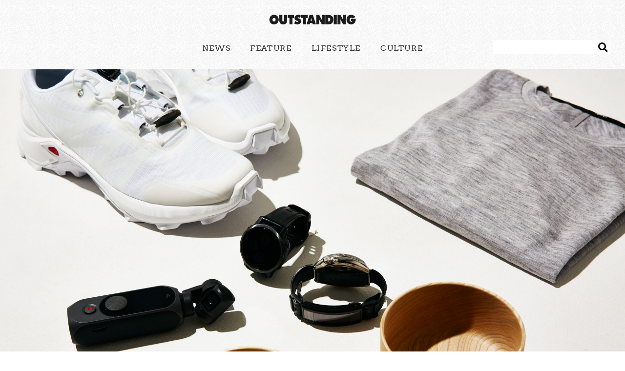

--- FILE ---
content_type: text/html; charset=UTF-8
request_url: https://outstanding-web.com/1146
body_size: 18896
content:
<!DOCTYPE html>
<html lang="ja">

<head>
  <meta charset="UTF-8">
  <meta http-equiv="X-UA-Compatible" content="IE=edge">
  <meta name="viewport" content="width=device-width, initial-scale=1.0">

  
  <meta name="description" lang="ja" content="Sports, Outdoor, Fashion. The Mixture of Any Cultures｜OUTSTANDING WEB（アウトスタンディングウェブ）"/>
  <link rel="icon" sizes="16x16" href="https://outstanding-web.com/wp-content/themes/outstanding/images/favicon_16.ico" />
  <link rel="icon" sizes="32x32" href="https://outstanding-web.com/wp-content/themes/outstanding/images/favicon_32.ico" />
  <link rel="icon" sizes="48x48" href="https://outstanding-web.com/wp-content/themes/outstanding/images/favicon_48.ico" />
  <link rel="apple-touch-icon" sizes="1000x1000" href="https://outstanding-web.com/wp-content/themes/outstanding/images/apple-touch-icon.jpg" />
  <link rel="preconnect" href="https://fonts.gstatic.com"/>
  <link href="https://fonts.googleapis.com/css2?family=Noto+Sans+JP:wght@100;300;400;500;700;900&display=swap" rel="stylesheet"/>
  <link rel="stylesheet" href="https://cdn.jsdelivr.net/npm/yakuhanjp@3.4.1/dist/css/yakuhanjp.min.css">
  <link rel="stylesheet" href="https://cdnjs.cloudflare.com/ajax/libs/meyer-reset/2.0/reset.min.css">
  <link rel="stylesheet" href="https://cdnjs.cloudflare.com/ajax/libs/Swiper/5.3.1/css/swiper.min.css">
  <link rel="stylesheet" href="https://cdnjs.cloudflare.com/ajax/libs/animate.css/4.0.0/animate.min.css"/>

  
		<!-- All in One SEO 4.1.1.2 -->
		<title>The Feature of OUTDOOR GOODS vol.1 P.M.Ken | OUTSTANDING WEB（アウトスタンディングウェブ）｜アウトドアやスポーツをファッションと融合したライフスタイルマガジン</title>
		<meta name="description" content="OUTSTANDINGと親交の深いクリエイターたちが持つ「アウトドアグッズ」に光を当て、その深い魅力を見つめ紹介する特集『The Feature of OUTDOOR GOODS』がスタート。 記念すべき第一回を飾るのは […]"/>
		<link rel="canonical" href="https://outstanding-web.com/1146" />
		<meta property="og:site_name" content="OUTSTANDING WEB（アウトスタンディングウェブ）｜アウトドアやスポーツをファッションと融合したライフスタイルマガジン |" />
		<meta property="og:type" content="article" />
		<meta property="og:title" content="The Feature of OUTDOOR GOODS vol.1 P.M.Ken | OUTSTANDING WEB（アウトスタンディングウェブ）｜アウトドアやスポーツをファッションと融合したライフスタイルマガジン" />
		<meta property="og:description" content="OUTSTANDINGと親交の深いクリエイターたちが持つ「アウトドアグッズ」に光を当て、その深い魅力を見つめ紹介する特集『The Feature of OUTDOOR GOODS』がスタート。 記念すべき第一回を飾るのは […]" />
		<meta property="og:url" content="https://outstanding-web.com/1146" />
		<meta property="og:image" content="https://outstanding-web.com/wp-content/uploads/2021/05/0518_090-scaled.jpg" />
		<meta property="og:image:secure_url" content="https://outstanding-web.com/wp-content/uploads/2021/05/0518_090-scaled.jpg" />
		<meta property="og:image:width" content="2560" />
		<meta property="og:image:height" content="1707" />
		<meta property="article:published_time" content="2021-06-04T10:30:08Z" />
		<meta property="article:modified_time" content="2021-06-24T11:50:27Z" />
		<meta name="twitter:card" content="summary_large_image" />
		<meta name="twitter:domain" content="outstanding-web.com" />
		<meta name="twitter:title" content="The Feature of OUTDOOR GOODS vol.1 P.M.Ken | OUTSTANDING WEB（アウトスタンディングウェブ）｜アウトドアやスポーツをファッションと融合したライフスタイルマガジン" />
		<meta name="twitter:description" content="OUTSTANDINGと親交の深いクリエイターたちが持つ「アウトドアグッズ」に光を当て、その深い魅力を見つめ紹介する特集『The Feature of OUTDOOR GOODS』がスタート。 記念すべき第一回を飾るのは […]" />
		<meta name="twitter:image" content="https://outstanding-web.com/wp-content/uploads/2021/05/0518_090-scaled.jpg" />
		<script type="application/ld+json" class="aioseo-schema">
			{"@context":"https:\/\/schema.org","@graph":[{"@type":"WebSite","@id":"https:\/\/outstanding-web.com\/#website","url":"https:\/\/outstanding-web.com\/","name":"OUTSTANDING WEB\uff08\u30a2\u30a6\u30c8\u30b9\u30bf\u30f3\u30c7\u30a3\u30f3\u30b0\u30a6\u30a7\u30d6\uff09\uff5c\u30a2\u30a6\u30c8\u30c9\u30a2\u3084\u30b9\u30dd\u30fc\u30c4\u3092\u30d5\u30a1\u30c3\u30b7\u30e7\u30f3\u3068\u878d\u5408\u3057\u305f\u30e9\u30a4\u30d5\u30b9\u30bf\u30a4\u30eb\u30de\u30ac\u30b8\u30f3","publisher":{"@id":"https:\/\/outstanding-web.com\/#organization"}},{"@type":"Organization","@id":"https:\/\/outstanding-web.com\/#organization","name":"\u30a2\u30a6\u30c8\u30c9\u30a2\u3084\u30b9\u30dd\u30fc\u30c4\u3092\u30d5\u30a1\u30c3\u30b7\u30e7\u30f3\u3068\u878d\u5408\u3057\u305f\u30e9\u30a4\u30d5\u30b9\u30bf\u30a4\u30eb\u30de\u30ac\u30b8\u30f3\uff5cOUTSTANDING WEB\uff08\u30a2\u30a6\u30c8\u30b9\u30bf\u30f3\u30c7\u30a3\u30f3\u30b0\u30a6\u30a7\u30d6\uff09","url":"https:\/\/outstanding-web.com\/","logo":{"@type":"ImageObject","@id":"https:\/\/outstanding-web.com\/#organizationLogo","url":"https:\/\/outstanding-web.com\/wp-content\/uploads\/2023\/11\/outstanding_inst.jpg","width":"320","height":"320"},"image":{"@id":"https:\/\/outstanding-web.com\/#organizationLogo"}},{"@type":"BreadcrumbList","@id":"https:\/\/outstanding-web.com\/1146#breadcrumblist","itemListElement":[{"@type":"ListItem","@id":"https:\/\/outstanding-web.com\/#listItem","position":"1","item":{"@id":"https:\/\/outstanding-web.com\/#item","name":"\u30db\u30fc\u30e0","description":"\u30b9\u30dd\u30fc\u30c4\u3084\u30a2\u30a6\u30c8\u30c9\u30a2\u306b\u7acb\u3061\u4f4d\u7f6e\u306e\u6bd4\u91cd\u3092\u304b\u3051\u305fWEB\u30de\u30ac\u30b8\u30f3\u3067\u3059\u3002\u30b9\u30c8\u30ea\u30fc\u30c8\u3067\u73fe\u5728\u9032\u884c\u4e2d\u306e\u30b9\u30bf\u30a4\u30eb\u306b\u30b9\u30dd\u30fc\u30c4\u30d5\u30ec\u30fc\u30d0\u30fc\u3092\u30df\u30c3\u30af\u30b9\u3057\u305f\u30b9\u30c8\u30fc\u30ea\u30fc\u3084\u30b7\u30fc\u30ba\u30f3\u3067\u6700\u3082\u6c17\u306b\u306a\u308b\u30a2\u30a4\u30c6\u30e0\u3092\u3044\u3061\u65e9\u304f\u7d39\u4ecb\u3057\u307e\u3059\u3002","url":"https:\/\/outstanding-web.com\/"}}]},{"@type":"Person","@id":"https:\/\/outstanding-web.com\/author\/editor#author","url":"https:\/\/outstanding-web.com\/author\/editor","name":"editor","image":{"@type":"ImageObject","@id":"https:\/\/outstanding-web.com\/1146#authorImage","url":"https:\/\/secure.gravatar.com\/avatar\/91643c59ab7e74b94f168afa476dc18b?s=96&d=mm&r=g","width":"96","height":"96","caption":"editor"}},{"@type":"WebPage","@id":"https:\/\/outstanding-web.com\/1146#webpage","url":"https:\/\/outstanding-web.com\/1146","name":"The Feature of OUTDOOR GOODS vol.1 P.M.Ken | OUTSTANDING WEB\uff08\u30a2\u30a6\u30c8\u30b9\u30bf\u30f3\u30c7\u30a3\u30f3\u30b0\u30a6\u30a7\u30d6\uff09\uff5c\u30a2\u30a6\u30c8\u30c9\u30a2\u3084\u30b9\u30dd\u30fc\u30c4\u3092\u30d5\u30a1\u30c3\u30b7\u30e7\u30f3\u3068\u878d\u5408\u3057\u305f\u30e9\u30a4\u30d5\u30b9\u30bf\u30a4\u30eb\u30de\u30ac\u30b8\u30f3","description":"OUTSTANDING\u3068\u89aa\u4ea4\u306e\u6df1\u3044\u30af\u30ea\u30a8\u30a4\u30bf\u30fc\u305f\u3061\u304c\u6301\u3064\u300c\u30a2\u30a6\u30c8\u30c9\u30a2\u30b0\u30c3\u30ba\u300d\u306b\u5149\u3092\u5f53\u3066\u3001\u305d\u306e\u6df1\u3044\u9b45\u529b\u3092\u898b\u3064\u3081\u7d39\u4ecb\u3059\u308b\u7279\u96c6\u300eThe Feature of OUTDOOR GOODS\u300f\u304c\u30b9\u30bf\u30fc\u30c8\u3002 \u8a18\u5ff5\u3059\u3079\u304d\u7b2c\u4e00\u56de\u3092\u98fe\u308b\u306e\u306f [\u2026]","inLanguage":"ja","isPartOf":{"@id":"https:\/\/outstanding-web.com\/#website"},"breadcrumb":{"@id":"https:\/\/outstanding-web.com\/1146#breadcrumblist"},"author":"https:\/\/outstanding-web.com\/1146#author","creator":"https:\/\/outstanding-web.com\/1146#author","image":{"@type":"ImageObject","@id":"https:\/\/outstanding-web.com\/#mainImage","url":"https:\/\/outstanding-web.com\/wp-content\/uploads\/2021\/05\/0518_090-scaled.jpg","width":"2560","height":"1707"},"primaryImageOfPage":{"@id":"https:\/\/outstanding-web.com\/1146#mainImage"},"datePublished":"2021-06-04T10:30:08+09:00","dateModified":"2021-06-24T11:50:27+09:00"},{"@type":"BlogPosting","@id":"https:\/\/outstanding-web.com\/1146#blogposting","name":"The Feature of OUTDOOR GOODS vol.1 P.M.Ken | OUTSTANDING WEB\uff08\u30a2\u30a6\u30c8\u30b9\u30bf\u30f3\u30c7\u30a3\u30f3\u30b0\u30a6\u30a7\u30d6\uff09\uff5c\u30a2\u30a6\u30c8\u30c9\u30a2\u3084\u30b9\u30dd\u30fc\u30c4\u3092\u30d5\u30a1\u30c3\u30b7\u30e7\u30f3\u3068\u878d\u5408\u3057\u305f\u30e9\u30a4\u30d5\u30b9\u30bf\u30a4\u30eb\u30de\u30ac\u30b8\u30f3","description":"OUTSTANDING\u3068\u89aa\u4ea4\u306e\u6df1\u3044\u30af\u30ea\u30a8\u30a4\u30bf\u30fc\u305f\u3061\u304c\u6301\u3064\u300c\u30a2\u30a6\u30c8\u30c9\u30a2\u30b0\u30c3\u30ba\u300d\u306b\u5149\u3092\u5f53\u3066\u3001\u305d\u306e\u6df1\u3044\u9b45\u529b\u3092\u898b\u3064\u3081\u7d39\u4ecb\u3059\u308b\u7279\u96c6\u300eThe Feature of OUTDOOR GOODS\u300f\u304c\u30b9\u30bf\u30fc\u30c8\u3002 \u8a18\u5ff5\u3059\u3079\u304d\u7b2c\u4e00\u56de\u3092\u98fe\u308b\u306e\u306f [\u2026]","headline":"The Feature of OUTDOOR GOODS vol.1\u3000P.M.Ken","author":{"@id":"https:\/\/outstanding-web.com\/author\/editor#author"},"publisher":{"@id":"https:\/\/outstanding-web.com\/#organization"},"datePublished":"2021-06-04T10:30:08+09:00","dateModified":"2021-06-24T11:50:27+09:00","articleSection":"Fimi, Garmin, NANGA, SALOMON, SEIKO, VIVAHDE, wena","mainEntityOfPage":{"@id":"https:\/\/outstanding-web.com\/1146#webpage"},"isPartOf":{"@id":"https:\/\/outstanding-web.com\/1146#webpage"},"image":{"@type":"ImageObject","@id":"https:\/\/outstanding-web.com\/#articleImage","url":"https:\/\/outstanding-web.com\/wp-content\/uploads\/2021\/05\/0518_090-scaled.jpg","width":"2560","height":"1707"}}]}
		</script>
		<!-- All in One SEO -->

<link rel='dns-prefetch' href='//s.w.org' />
		<script type="text/javascript">
			window._wpemojiSettings = {"baseUrl":"https:\/\/s.w.org\/images\/core\/emoji\/13.0.1\/72x72\/","ext":".png","svgUrl":"https:\/\/s.w.org\/images\/core\/emoji\/13.0.1\/svg\/","svgExt":".svg","source":{"concatemoji":"https:\/\/outstanding-web.com\/wp-includes\/js\/wp-emoji-release.min.js?ver=5.7.1"}};
			!function(e,a,t){var n,r,o,i=a.createElement("canvas"),p=i.getContext&&i.getContext("2d");function s(e,t){var a=String.fromCharCode;p.clearRect(0,0,i.width,i.height),p.fillText(a.apply(this,e),0,0);e=i.toDataURL();return p.clearRect(0,0,i.width,i.height),p.fillText(a.apply(this,t),0,0),e===i.toDataURL()}function c(e){var t=a.createElement("script");t.src=e,t.defer=t.type="text/javascript",a.getElementsByTagName("head")[0].appendChild(t)}for(o=Array("flag","emoji"),t.supports={everything:!0,everythingExceptFlag:!0},r=0;r<o.length;r++)t.supports[o[r]]=function(e){if(!p||!p.fillText)return!1;switch(p.textBaseline="top",p.font="600 32px Arial",e){case"flag":return s([127987,65039,8205,9895,65039],[127987,65039,8203,9895,65039])?!1:!s([55356,56826,55356,56819],[55356,56826,8203,55356,56819])&&!s([55356,57332,56128,56423,56128,56418,56128,56421,56128,56430,56128,56423,56128,56447],[55356,57332,8203,56128,56423,8203,56128,56418,8203,56128,56421,8203,56128,56430,8203,56128,56423,8203,56128,56447]);case"emoji":return!s([55357,56424,8205,55356,57212],[55357,56424,8203,55356,57212])}return!1}(o[r]),t.supports.everything=t.supports.everything&&t.supports[o[r]],"flag"!==o[r]&&(t.supports.everythingExceptFlag=t.supports.everythingExceptFlag&&t.supports[o[r]]);t.supports.everythingExceptFlag=t.supports.everythingExceptFlag&&!t.supports.flag,t.DOMReady=!1,t.readyCallback=function(){t.DOMReady=!0},t.supports.everything||(n=function(){t.readyCallback()},a.addEventListener?(a.addEventListener("DOMContentLoaded",n,!1),e.addEventListener("load",n,!1)):(e.attachEvent("onload",n),a.attachEvent("onreadystatechange",function(){"complete"===a.readyState&&t.readyCallback()})),(n=t.source||{}).concatemoji?c(n.concatemoji):n.wpemoji&&n.twemoji&&(c(n.twemoji),c(n.wpemoji)))}(window,document,window._wpemojiSettings);
		</script>
		<style type="text/css">
img.wp-smiley,
img.emoji {
	display: inline !important;
	border: none !important;
	box-shadow: none !important;
	height: 1em !important;
	width: 1em !important;
	margin: 0 .07em !important;
	vertical-align: -0.1em !important;
	background: none !important;
	padding: 0 !important;
}
</style>
	<link rel='stylesheet' id='wp-block-library-css'  href='https://outstanding-web.com/wp-includes/css/dist/block-library/style.min.css?ver=5.7.1' type='text/css' media='all' />
<link rel='stylesheet' id='style-css'  href='https://outstanding-web.com/wp-content/themes/outstanding/style.css?ver=5.7.1' type='text/css' media='all' />
<link rel='stylesheet' id='single-css'  href='https://outstanding-web.com/wp-content/themes/outstanding/css/single.css?ver=5.7.1' type='text/css' media='all' />
<!--n2css--><script type='application/json' id='wpp-json'>
{"sampling_active":0,"sampling_rate":100,"ajax_url":"https:\/\/outstanding-web.com\/wp-json\/wordpress-popular-posts\/v1\/popular-posts","ID":1146,"token":"6e0f7711c6","lang":0,"debug":0}
</script>
<script type='text/javascript' src='https://outstanding-web.com/wp-content/plugins/wordpress-popular-posts/assets/js/wpp.min.js?ver=5.3.2' id='wpp-js-js'></script>
<script type='text/javascript' src='https://outstanding-web.com/wp-includes/js/jquery/jquery.min.js?ver=3.5.1' id='jquery-core-js'></script>
<script type='text/javascript' src='https://outstanding-web.com/wp-includes/js/jquery/jquery-migrate.min.js?ver=3.3.2' id='jquery-migrate-js'></script>
<link rel="https://api.w.org/" href="https://outstanding-web.com/wp-json/" /><link rel="alternate" type="application/json" href="https://outstanding-web.com/wp-json/wp/v2/posts/1146" /><link rel="EditURI" type="application/rsd+xml" title="RSD" href="https://outstanding-web.com/xmlrpc.php?rsd" />
<link rel="wlwmanifest" type="application/wlwmanifest+xml" href="https://outstanding-web.com/wp-includes/wlwmanifest.xml" /> 
<meta name="generator" content="WordPress 5.7.1" />
<link rel='shortlink' href='https://outstanding-web.com/?p=1146' />
<link rel="alternate" type="application/json+oembed" href="https://outstanding-web.com/wp-json/oembed/1.0/embed?url=https%3A%2F%2Foutstanding-web.com%2F1146" />
<link rel="alternate" type="text/xml+oembed" href="https://outstanding-web.com/wp-json/oembed/1.0/embed?url=https%3A%2F%2Foutstanding-web.com%2F1146&#038;format=xml" />
<meta name="cdp-version" content="1.1.8" />        <style>
            @-webkit-keyframes bgslide {
                from {
                    background-position-x: 0;
                }
                to {
                    background-position-x: -200%;
                }
            }

            @keyframes bgslide {
                    from {
                        background-position-x: 0;
                    }
                    to {
                        background-position-x: -200%;
                    }
            }

            .wpp-widget-placeholder {
                margin: 0 auto;
                width: 60px;
                height: 3px;
                background: #dd3737;
                background: -webkit-gradient(linear, left top, right top, from(#dd3737), color-stop(10%, #571313), to(#dd3737));
                background: linear-gradient(90deg, #dd3737 0%, #571313 10%, #dd3737 100%);
                background-size: 200% auto;
                border-radius: 3px;
                -webkit-animation: bgslide 1s infinite linear;
                animation: bgslide 1s infinite linear;
            }
        </style>
        
  
  
  <script src="https://wowjs.uk/dist/wow.min.js"></script>
  <script>new WOW().init();</script>
  <!-- Global site tag (gtag.js) - Google Analytics -->
  <script async src="https://www.googletagmanager.com/gtag/js?id=G-J2DWL3F362"></script>
  <script>
    window.dataLayer = window.dataLayer || [];
    function gtag(){dataLayer.push(arguments);}
    gtag('js', new Date());
    gtag('config', 'G-J2DWL3F362');
  </script>
  <!-- End Google Analytics -->
</head>

<body>

    
          
              
                  
                  
      
    
  
  <section class="globalNav">
    <div class="heder-fixed">
    <h1>
      <a href="https://outstanding-web.com">
        <svg xmlns="http://www.w3.org/2000/svg" xmlns:xlink="http://www.w3.org/1999/xlink" width="178px" height="20px">
          <path fill-rule="evenodd" fill="rgb(28, 28, 28)" d="M168.438,6.112 C166.208,6.112 164.979,8.232 164.979,10.531 C164.979,12.626 166.162,14.595 168.188,14.595 C169.167,14.595 170.418,14.089 170.714,12.929 L167.892,12.929 L167.892,8.435 L177.519,8.435 C177.473,11.540 177.473,14.140 175.448,16.563 C173.627,18.760 170.828,19.946 168.165,19.946 C162.931,19.946 158.697,16.362 158.697,10.252 C158.697,4.042 162.817,0.306 168.211,0.306 C171.192,0.306 175.289,1.947 176.632,5.203 L170.805,7.576 C170.327,6.616 169.439,6.112 168.438,6.112 ZM146.089,9.646 L145.907,9.646 C146.112,10.959 146.294,12.196 146.294,13.458 L146.294,19.644 L140.331,19.644 L140.331,0.609 L146.316,0.609 L151.915,11.161 L152.097,11.161 C151.847,9.571 151.574,7.929 151.574,6.314 L151.574,0.609 L157.537,0.609 L157.537,19.644 L151.574,19.644 L146.089,9.646 ZM132.593,0.609 L138.829,0.609 L138.829,19.644 L132.593,19.644 L132.593,0.609 ZM123.035,19.644 L115.138,19.644 L115.138,0.609 L121.487,0.609 C127.245,0.609 131.661,3.411 131.661,10.404 C131.661,16.059 128.065,19.644 123.035,19.644 ZM121.761,6.567 L121.374,6.567 L121.374,13.938 L121.761,13.938 C123.832,13.938 125.425,12.878 125.425,10.379 C125.425,7.703 124.036,6.567 121.761,6.567 ZM102.484,9.646 L102.302,9.646 C102.507,10.959 102.689,12.196 102.689,13.458 L102.689,19.644 L96.726,19.644 L96.726,0.609 L102.712,0.609 L108.311,11.161 L108.493,11.161 C108.242,9.571 107.969,7.929 107.969,6.314 L107.969,0.609 L113.932,0.609 L113.932,19.644 L107.969,19.644 L102.484,9.646 ZM88.783,17.270 L84.072,17.270 L83.571,19.644 L76.971,19.644 L82.934,0.609 L89.830,0.609 L95.952,19.644 L89.352,19.644 L88.783,17.270 ZM86.962,9.394 C86.780,8.586 86.666,7.753 86.553,6.946 L86.325,6.946 L85.187,12.751 L87.691,12.751 L86.962,9.394 ZM75.788,19.644 L69.553,19.644 L69.553,6.616 L66.116,6.794 L66.116,0.609 L79.225,0.609 L79.225,6.794 L75.788,6.616 L75.788,19.644 ZM61.155,7.703 C63.795,8.359 65.707,9.924 65.707,13.156 C65.707,17.699 61.974,19.946 58.265,19.946 C56.103,19.946 53.599,19.289 51.665,18.205 L53.576,12.827 L53.895,13.105 C55.010,14.064 56.353,14.847 57.787,14.847 C58.401,14.847 59.380,14.569 59.380,13.710 C59.380,12.853 58.561,12.777 57.991,12.650 L56.740,12.398 C54.305,11.917 52.256,10.328 52.256,7.349 C52.256,2.831 55.966,0.306 59.698,0.306 C61.655,0.306 63.453,0.836 65.138,1.972 L63.453,6.844 C62.384,6.036 61.178,5.405 59.835,5.405 C59.289,5.405 58.492,5.633 58.492,6.415 C58.492,7.122 59.266,7.223 59.744,7.349 L61.155,7.703 ZM47.933,19.644 L41.697,19.644 L41.697,6.616 L38.260,6.794 L38.260,0.609 L51.369,0.609 L51.369,6.794 L47.933,6.616 L47.933,19.644 ZM28.952,19.946 C24.150,19.946 21.010,17.422 21.010,11.868 L21.010,0.609 L27.245,0.609 L27.245,11.212 C27.245,12.701 27.291,14.014 28.952,14.014 C30.614,14.014 30.659,12.701 30.659,11.212 L30.659,0.609 L36.895,0.609 L36.895,11.868 C36.895,17.422 33.754,19.946 28.952,19.946 ZM10.268,19.946 C5.033,19.946 0.777,16.286 0.777,10.177 C0.777,4.194 5.056,0.306 10.268,0.306 C15.480,0.306 19.758,4.194 19.758,10.177 C19.758,16.286 15.502,19.946 10.268,19.946 ZM10.268,6.567 C8.288,6.567 7.059,8.258 7.059,10.278 C7.059,12.449 8.379,13.938 10.268,13.938 C12.157,13.938 13.477,12.449 13.477,10.278 C13.477,8.258 12.248,6.567 10.268,6.567 Z" />
        </svg>
      </a>

    </h1>
    </div>

    <nav class="nav ">
      <ul>
        <li >
          <a href="https://outstanding-web.com/news">NEWS</a>
        </li>
        <li >
          <a href="https://outstanding-web.com/feature">FEATURE</a>
        </li>
        <li >
          <a href="https://outstanding-web.com/lifestyle">LIFESTYLE</a>
        </li>
        <li >
          <a href="https://outstanding-web.com/culture">CULTURE</a>
        </li>
      </ul>

      <div class="nav__search">
        <form id="searchform" action="https://outstanding-web.com" method="get">
  <input type="text" name="s" id="s" />
  <button type="submit"><i class="fas fa-search"></i></button>
</form>
      </div>
    </nav>
  </section>

  <p class="nav__menu"><img src="https://outstanding-web.com/wp-content/themes/outstanding/images/menu.png" alt="outstanding-menu" id="js-menu"></p>

  <div id="close">
    <span class="line1"></span>
    <span class="line2"></span>
  </div>

  
<section class="single">
  <div class="single__top">
          <img src="https://outstanding-web.com/wp-content/uploads/2021/06/goods.jpg">
      </div>
  <div class="single__cont">
    <div class="date">
      <p>FEATURE</p>
      <p>2021.6.4</p>
    </div>
    <h1>The Feature of OUTDOOR GOODS vol.1　P.M.Ken</h1>
    <p class="single__comment"></p>
    <small class="caption"></small>
    <p>OUTSTANDINGと親交の深いクリエイターたちが持つ「アウトドアグッズ」に光を当て、その深い魅力を見つめ紹介する特集『The Feature of OUTDOOR GOODS』がスタート。</p>
<p>記念すべき第一回を飾るのは、フォトグラファーの<a href="https://pmken.com">P.M.Ken</a>氏。音楽やファッションなど広い分野のクリエイティブに携わり、東京を代表する写真家として活躍している。</p>
<p>ここでは、そんな同氏が愛用するアウトドアグッズたちをご紹介。『とにかくギミックに弱いんですよね』と話す彼のアイテム、ひいてはアイテムセレクトの審美眼に迫ってみよう。</p>
<h6 style="text-align: center;">Text by Nozomu Miura<br />
Photo by Yoshimi Seida</h6>
<h3></h3>
<h3><strong>1. VIVAHDE 山のうつわ</strong></h3>
<p><img loading="lazy" class="aligncenter size-full wp-image-1148" src="https://outstanding-web.com/wp-content/uploads/2021/05/0518_072-scaled.jpg" alt="" width="2560" height="1707" srcset="https://outstanding-web.com/wp-content/uploads/2021/05/0518_072-scaled.jpg 2560w, https://outstanding-web.com/wp-content/uploads/2021/05/0518_072-300x200.jpg 300w, https://outstanding-web.com/wp-content/uploads/2021/05/0518_072-864x576.jpg 864w, https://outstanding-web.com/wp-content/uploads/2021/05/0518_072-402x268.jpg 402w, https://outstanding-web.com/wp-content/uploads/2021/05/0518_072-768x512.jpg 768w, https://outstanding-web.com/wp-content/uploads/2021/05/0518_072-1536x1024.jpg 1536w, https://outstanding-web.com/wp-content/uploads/2021/05/0518_072-2048x1365.jpg 2048w" sizes="(max-width: 2560px) 100vw, 2560px" /></p>
<p><em>『禅宗の修行僧が使っている “応量器（おうりょうき）” という器があって。入れ子状に重ねる仕様になっているのですが、一時期、それをアウトドアアイテムとして使っていたんですよ』</em>と話すP.M.Ken氏。</p>
<p><img loading="lazy" class="aligncenter size-full wp-image-1149" src="https://outstanding-web.com/wp-content/uploads/2021/05/0518_073-scaled.jpg" alt="" width="2560" height="1707" srcset="https://outstanding-web.com/wp-content/uploads/2021/05/0518_073-scaled.jpg 2560w, https://outstanding-web.com/wp-content/uploads/2021/05/0518_073-300x200.jpg 300w, https://outstanding-web.com/wp-content/uploads/2021/05/0518_073-864x576.jpg 864w, https://outstanding-web.com/wp-content/uploads/2021/05/0518_073-402x268.jpg 402w, https://outstanding-web.com/wp-content/uploads/2021/05/0518_073-768x512.jpg 768w, https://outstanding-web.com/wp-content/uploads/2021/05/0518_073-1536x1024.jpg 1536w, https://outstanding-web.com/wp-content/uploads/2021/05/0518_073-2048x1365.jpg 2048w" sizes="(max-width: 2560px) 100vw, 2560px" /></p>
<p><em>『うつわを重ねられる、というのは相当便利ですよね。キャンプから持ち帰る際にも、サッと洗ってパッと重ねればコンパクトになって。VIVAHDEの「木のうつわ」も、その要領で使いたいなぁと思い購入しました。木目の表情も可愛らしいし、なんと言っても手ざわりが良いんですよ。「重ねる」というちょっとしたギミック、シンプルながらも男心をくすぐりますね』</em></p>
<p>&nbsp;</p>
<h3><strong>2. Fimi Palm 2 </strong></h3>
<p><img loading="lazy" class="aligncenter size-full wp-image-1151" src="https://outstanding-web.com/wp-content/uploads/2021/05/0518_077-scaled.jpg" alt="" width="2560" height="1707" srcset="https://outstanding-web.com/wp-content/uploads/2021/05/0518_077-scaled.jpg 2560w, https://outstanding-web.com/wp-content/uploads/2021/05/0518_077-300x200.jpg 300w, https://outstanding-web.com/wp-content/uploads/2021/05/0518_077-864x576.jpg 864w, https://outstanding-web.com/wp-content/uploads/2021/05/0518_077-402x268.jpg 402w, https://outstanding-web.com/wp-content/uploads/2021/05/0518_077-768x512.jpg 768w, https://outstanding-web.com/wp-content/uploads/2021/05/0518_077-1536x1024.jpg 1536w, https://outstanding-web.com/wp-content/uploads/2021/05/0518_077-2048x1365.jpg 2048w" sizes="(max-width: 2560px) 100vw, 2560px" /></p>
<p><em>『こちらは、動画撮影用のジンバルカメラ。</em>Osmo Pocketの旧タイプ・新タイプ、Fimi Palmの旧タイプ・新タイプとそれぞれすべて購入したうえで試した結果、Osmo Pocketは日常のスナップ用として使うことに。そしてこちらの『Fimi Palm 2』はアウトドア用のものとして使うことにしました。こちらのモデルは、広角レンズの視野が広い点と、よりバッテリーの持久力が勝る点がお気に入りです<em>』</em></p>
<p>&nbsp;</p>
<h3><strong>3. GARMIN fēnix 6S Sapphire</strong></h3>
<p><img loading="lazy" class="aligncenter size-full wp-image-1152" src="https://outstanding-web.com/wp-content/uploads/2021/05/0518_076-scaled.jpg" alt="" width="2560" height="1706" srcset="https://outstanding-web.com/wp-content/uploads/2021/05/0518_076-scaled.jpg 2560w, https://outstanding-web.com/wp-content/uploads/2021/05/0518_076-300x200.jpg 300w, https://outstanding-web.com/wp-content/uploads/2021/05/0518_076-864x576.jpg 864w, https://outstanding-web.com/wp-content/uploads/2021/05/0518_076-402x268.jpg 402w, https://outstanding-web.com/wp-content/uploads/2021/05/0518_076-768x512.jpg 768w, https://outstanding-web.com/wp-content/uploads/2021/05/0518_076-1536x1024.jpg 1536w, https://outstanding-web.com/wp-content/uploads/2021/05/0518_076-2048x1365.jpg 2048w" sizes="(max-width: 2560px) 100vw, 2560px" /></p>
<p><em>『</em>GARMINのスマートウォッチラインナップの中で、こちらの『fēnix 6S』は現在ほぼ最高スペックを誇る機種。搭載機能が多く、使い切れていない部分も多々ありますが、地図が内蔵されている点と交通系ICカードを登録して使用できる点、また圧倒的にバッテリーの持ちが良い点が気に入っています。何日もつけっぱなしでいられるのは、本当の意味での “アウトドア用スマートウォッチ” だと思いますね<em>』</em></p>
<p>&nbsp;</p>
<h3><strong>4. wena3＋セイコーセカンドダイバー</strong></h3>
<p><img loading="lazy" class="aligncenter size-full wp-image-1153" src="https://outstanding-web.com/wp-content/uploads/2021/05/0518_074-scaled.jpg" alt="" width="2560" height="1707" srcset="https://outstanding-web.com/wp-content/uploads/2021/05/0518_074-scaled.jpg 2560w, https://outstanding-web.com/wp-content/uploads/2021/05/0518_074-300x200.jpg 300w, https://outstanding-web.com/wp-content/uploads/2021/05/0518_074-864x576.jpg 864w, https://outstanding-web.com/wp-content/uploads/2021/05/0518_074-402x268.jpg 402w, https://outstanding-web.com/wp-content/uploads/2021/05/0518_074-768x512.jpg 768w, https://outstanding-web.com/wp-content/uploads/2021/05/0518_074-1536x1024.jpg 1536w, https://outstanding-web.com/wp-content/uploads/2021/05/0518_074-2048x1365.jpg 2048w" sizes="(max-width: 2560px) 100vw, 2560px" /></p>
<p><em>『セイコーのダイバーウォッチに、機能性をプラスしてみました。こちらの「wena3」は、時計のリストバンドに取り付けるだけで普通の時計（スマートウォッチでないもの）がグッと機能的になる、というシロモノ。結構おもしろいでしょ。僕、こういうのにホント弱いんですよね（笑）』</em></p>
<p>&nbsp;</p>
<h3><strong>5. NANGA メリノウール インナーシャツ</strong></h3>
<p><img loading="lazy" class="aligncenter size-full wp-image-1154" src="https://outstanding-web.com/wp-content/uploads/2021/05/0518_085-scaled.jpg" alt="" width="2560" height="1707" srcset="https://outstanding-web.com/wp-content/uploads/2021/05/0518_085-scaled.jpg 2560w, https://outstanding-web.com/wp-content/uploads/2021/05/0518_085-300x200.jpg 300w, https://outstanding-web.com/wp-content/uploads/2021/05/0518_085-864x576.jpg 864w, https://outstanding-web.com/wp-content/uploads/2021/05/0518_085-402x268.jpg 402w, https://outstanding-web.com/wp-content/uploads/2021/05/0518_085-768x512.jpg 768w, https://outstanding-web.com/wp-content/uploads/2021/05/0518_085-1536x1024.jpg 1536w, https://outstanding-web.com/wp-content/uploads/2021/05/0518_085-2048x1365.jpg 2048w" sizes="(max-width: 2560px) 100vw, 2560px" /></p>
<p><em>『ギアものが好きで、普段の日常には必要ないほどのハイスペックアイテムに手が伸びがちな僕ですが、日常づかいできるものを身につけようと思ったことがあって。NANGAのインナーシャツ、いわば “肌着” は、そのうちのひとつです』</em></p>
<p><img loading="lazy" class="aligncenter size-full wp-image-1155" src="https://outstanding-web.com/wp-content/uploads/2021/05/0518_088-scaled.jpg" alt="" width="2560" height="1707" srcset="https://outstanding-web.com/wp-content/uploads/2021/05/0518_088-scaled.jpg 2560w, https://outstanding-web.com/wp-content/uploads/2021/05/0518_088-300x200.jpg 300w, https://outstanding-web.com/wp-content/uploads/2021/05/0518_088-864x576.jpg 864w, https://outstanding-web.com/wp-content/uploads/2021/05/0518_088-402x268.jpg 402w, https://outstanding-web.com/wp-content/uploads/2021/05/0518_088-768x512.jpg 768w, https://outstanding-web.com/wp-content/uploads/2021/05/0518_088-1536x1024.jpg 1536w, https://outstanding-web.com/wp-content/uploads/2021/05/0518_088-2048x1365.jpg 2048w" sizes="(max-width: 2560px) 100vw, 2560px" /></p>
<p><em>『着用時の肌へのストレスがほとんどないんですよね。とってもやわらかな「</em><em>メリノウール」を使用していて。透湿性・保温性が高く、日々の着用はもちろん、登山の際にもかなり便利です。また肌にやさしいだけでなく、</em>土に還るサスティナブルな素材で地球にもやさしいんですよ。肌着に限らず、可能な限りこういった素材を選ぶようにしています<em>』</em></p>
<p>&nbsp;</p>
<h3><strong>6. Salomon Supercross</strong></h3>
<p><img loading="lazy" class="aligncenter size-full wp-image-1156" src="https://outstanding-web.com/wp-content/uploads/2021/05/0518_081-scaled.jpg" alt="" width="2560" height="1707" srcset="https://outstanding-web.com/wp-content/uploads/2021/05/0518_081-scaled.jpg 2560w, https://outstanding-web.com/wp-content/uploads/2021/05/0518_081-300x200.jpg 300w, https://outstanding-web.com/wp-content/uploads/2021/05/0518_081-864x576.jpg 864w, https://outstanding-web.com/wp-content/uploads/2021/05/0518_081-402x268.jpg 402w, https://outstanding-web.com/wp-content/uploads/2021/05/0518_081-768x512.jpg 768w, https://outstanding-web.com/wp-content/uploads/2021/05/0518_081-1536x1024.jpg 1536w, https://outstanding-web.com/wp-content/uploads/2021/05/0518_081-2048x1365.jpg 2048w" sizes="(max-width: 2560px) 100vw, 2560px" /></p>
<p><em>『トレイルランニング用のシューズで、あえてホワイトっていうのが面白いですよね。そもそも白いということは、きっとタウンユースを想定してリリースされたのであろう点が面白いと思い購入しました。スニーカーの歴史の中で、バスケットシューズやランニングシューズが徐々にタウンユースのアイテムになっていったのと同じようなことを想像します。</em>トレランシューズのソールは山肌だけでなくコンクリートもとてもよくグリップしてくれるので、まさに “コンクリートジャングル” にも最適ですね<em>』</em></p>
<p>&nbsp;</p>
        <div class="information-box border">
            <div class="content"><p><img style="float: left; height: 130px; margin-right: 30px; width: 130px;" src="https://outstanding-web.com/wp-content/uploads/2021/05/unnamed-4.jpg" alt="" /></p>
<p><span style="font-family: Noto Sans JP; font-size: 12px; line-height: 14px;"><strong>P.M.Ken</strong><br />
<span style="color: #808080;">Photographer</span></span></p>
<p><span style="font-family: Noto Sans JP; font-size: 12px; line-height: 14px;">1966年生まれ。1990年フリーのフォトグラファーとして独立。90年代よりPHOTOSHOPを駆使したデジタルによる合成写真を製作。合成によるランドスケープ作品”crosspoint”が国内外で高い評価をうける。一方で自然をこよなく愛しPM登山部を主宰。登山やキャンプなどのアウトドア活動に勤しむ。</span></p>
</div>
    </div>
    
            
    <div class="article_bnr_sp"><a href="" target="_blank"><img src="" alt=""></a></div>
    
  </div>

  <div class="single__tags">
    <h3>TAGS</h3>
    <div class="single__tags-tag">
      <ul class="post-categories">
	<li><a href="https://outstanding-web.com/category/fimi" rel="category tag">Fimi</a></li>
	<li><a href="https://outstanding-web.com/category/garmin" rel="category tag">Garmin</a></li>
	<li><a href="https://outstanding-web.com/category/nanga" rel="category tag">NANGA</a></li>
	<li><a href="https://outstanding-web.com/category/salomon" rel="category tag">SALOMON</a></li>
	<li><a href="https://outstanding-web.com/category/seiko" rel="category tag">SEIKO</a></li>
	<li><a href="https://outstanding-web.com/category/vivahde" rel="category tag">VIVAHDE</a></li>
	<li><a href="https://outstanding-web.com/category/wena" rel="category tag">wena</a></li></ul>    </div>
  </div>

  <div class="single__share">
    <h3>SHARE</h3>
    <ul>
      <li>
        <a
          href="https://www.facebook.com/share.php?u=https://outstanding-web.com/1146"
          target="_blank"
          rel="noopener"
          ><img src="https://outstanding-web.com/wp-content/themes/outstanding/images/facebook.svg" alt="Facebook" loading="lazy"
        /></a>
      </li>
      <li>
        <a
          href="https://twitter.com/share?text=The Feature of OUTDOOR GOODS vol.1　P.M.Ken&url=https://outstanding-web.com/1146"
          target="_blank"
          rel="noopener"
          >
          <img src="https://outstanding-web.com/wp-content/themes/outstanding/images/twitter.svg" alt="Twitter" loading="lazy"
        /></a>
      </li>
    </ul>
  </div>
  </section>

<section class="recommend">
  <h2>RECOMMEND</h2>

  <ul class="recommend__wrapper">

    
    
      
        <!-- ▽ ループ開始 ▽ -->
        <li class="recommend__card">
          <a href="https://outstanding-web.com/8994">
                          <img width="864" height="576" src="https://outstanding-web.com/wp-content/uploads/2023/02/90s_dream_vol4_02-864x576.jpg" class="attachment-large size-large wp-post-image" alt="" loading="lazy" srcset="https://outstanding-web.com/wp-content/uploads/2023/02/90s_dream_vol4_02-864x576.jpg 864w, https://outstanding-web.com/wp-content/uploads/2023/02/90s_dream_vol4_02-300x200.jpg 300w, https://outstanding-web.com/wp-content/uploads/2023/02/90s_dream_vol4_02-402x268.jpg 402w, https://outstanding-web.com/wp-content/uploads/2023/02/90s_dream_vol4_02-768x512.jpg 768w, https://outstanding-web.com/wp-content/uploads/2023/02/90s_dream_vol4_02-1536x1024.jpg 1536w, https://outstanding-web.com/wp-content/uploads/2023/02/90s_dream_vol4_02-2048x1366.jpg 2048w" sizes="(max-width: 864px) 100vw, 864px" />              　
              <div class="date-wrapper">

                <div class="date">
                  <p>FEATURE</p>
                  <p>2023.2.14</p>
                </div>
                <h3>90s Dream vol.4</h3>

                <p class="desc">
『90s（ナインティーズ）』。バブル崩壊後の日本に訪れたサブカルチャー成熟の時代は、今も昔も若者が惹かれる魅惑のコンテンツだ。様々なオリジナルが生まれた90sはファッション、とかくストリートファッションと縁深い。90s Dreamではそんな90年代にフィーチャーしたファッションアイテムを紹介する。紹介したアイテムは東京・池尻大橋のWARDROBE TREATMENT（ワードローブトリートメント）に展示しているので、この機会にぜひご覧いただきたい。







Edit by DETZ MATSUDA<br>Photo by KOTO SATO&nbsp;<br>Text by HARUYUKI TANIMOTO







GOOD ENOUGH THiS MACHiNE KiLLS FASCiST T-SH















「THiS MACHiNE KiLLS FASCiST（この機械はファシストを死なせる）」フォークソングの父と呼ばれるWoody Guthrieが自らのギターに刻んでいる著名なメッセージだ。WoodyはBob Dylanが敬愛するアーティストのひとりで、反体制派としても知られている。そんな彼のメッセージをUREIのミキサーと共にプリントし、カルチャーをクロスオーバーさせるセンスには流石にシビれる。デザインギミックが秀逸な1枚だ。





















































m&amp;m STAR T-SH















村上俊実が主宰する内装集団“M&amp;M CUSTOM PERFORMANCE”。裏原を代表するショップ『NOWHERE』をはじめ、名だたるストリートブランドショップ、カフェなどの内装、家具デザインを手掛けている。このTシャツはアパレルライン“m&amp;m”のもの。UNRIVALEDとのコラボレーションモデルなどは巷で出回っているが、READYMADEで販売されたこのTシャツはオリジナルの限定販売。滅多にお目にかかれない代物だ。







































GOOD ENOUGH END RACISM 1991 T-SH















GOOD ENOUGHの象徴的なデザインのひとつと数えられるEND RACISM Tシャツ。近年ではInfinite Archivesとのコラボレーションで復刻されている。ディレクターの藤原ヒロシが海外で目の当たりにした警察の不当な行いがデザインソースになっている。ストレートに表現されていることからメッセージ性が強烈で、他のデザインと比較してもインパクトは群を抜く。発売から30年たった今でも無くならない、人類永遠のテーマだ。



















































ELECTRIC COTTAGE Shawn Stussy T-SH















Fragment Designの前身ブランドである“ELECTRIC COTTAGE”。ブランド設立前に藤原ヒロシが構えていた事務所はMacやターンテーブルなどのDJ機材など、当時としてはハイテクな機材に溢れていた。その事務所に来て中の様子を見たShawn Stussyが放った言葉が「ELECTRIC COTTAGE」。そのままブランド名に採用するところがまた、粋だ。象徴的なショーンフォントが使われていることからも両人の親交の深さが窺い知れる。



















































GOOD ENOUGH K2 SEXY DYNAMITE TOUR Staff T-SH















藤原ヒロシがプロデュースを務めていた伝説のアイドル、小泉今日子が1991年に回っていたSEXY DYNAMITE TOUR のスタッフTシャツ。もちろん非売品だ。当時、スタッフは多くいたのだろうがその割には現在でも球数はほとんど無く、滅多に市場に出回らない激レアものだ。裏原フリークやGOOD ENOUGHラバーはもちろんだが、キョンキョンファンも喉から手が出るほど欲しいことだろう。是非ともWORDROBE TREATMENTでご覧いただきたい。







































WARDROBE TREATMENT<br>https://aobadai.wardrobetreatment.jp/







究極のオーダーメイドクリーニングを実現するコンシェルジュストア。ワードローブトリートメントの旗艦店として目黒区青葉台に2018年4月にオープン。お客様がお持ちのアイテムへの愛着度を理解して、より最適な復元の提案ができるように洋服メンテナンスを熟知したコンシェルジュが直接お話を聞きながらカウンセリングを行うクリーニングストア。お客さまのお洋服1点1点のコンディションに合わせてオリジナルの洗浄工程を提案。日本随一を誇る特殊しみ抜き、それをささえる補色技術が好評を得ていることはもちろん60年以上の歴史を誇るプレスワーク、レザーアイテムのリペアなど各分野のスペシャリストが各工程を担当します。ワードローブトリートメントの洋服メンテナンスのこだわりを是非店頭で体現してください。
</p>
              </div>


          </a>
        </li>
        <!-- △ ループ終了 △ -->
      
        <!-- ▽ ループ開始 ▽ -->
        <li class="recommend__card">
          <a href="https://outstanding-web.com/8486">
                          <img width="864" height="576" src="https://outstanding-web.com/wp-content/uploads/2022/12/90s_dream_vol3_02-864x576.jpg" class="attachment-large size-large wp-post-image" alt="" loading="lazy" srcset="https://outstanding-web.com/wp-content/uploads/2022/12/90s_dream_vol3_02-864x576.jpg 864w, https://outstanding-web.com/wp-content/uploads/2022/12/90s_dream_vol3_02-300x200.jpg 300w, https://outstanding-web.com/wp-content/uploads/2022/12/90s_dream_vol3_02-402x268.jpg 402w, https://outstanding-web.com/wp-content/uploads/2022/12/90s_dream_vol3_02-768x512.jpg 768w, https://outstanding-web.com/wp-content/uploads/2022/12/90s_dream_vol3_02-1536x1024.jpg 1536w, https://outstanding-web.com/wp-content/uploads/2022/12/90s_dream_vol3_02-2048x1366.jpg 2048w" sizes="(max-width: 864px) 100vw, 864px" />              　
              <div class="date-wrapper">

                <div class="date">
                  <p>FEATURE</p>
                  <p>2022.12.26</p>
                </div>
                <h3>90s Dream vol.3</h3>

                <p class="desc">
『90s（ナインティーズ）』。バブル崩壊後の日本に訪れたサブカルチャー成熟の時代は、今も昔も若者が惹かれる魅惑のコンテンツだ。様々なオリジナルが生まれた90sはファッション、とかくストリートファッションと縁深い。90s Dreamではそんな90年代にフィーチャーしたファッションアイテムを紹介する。紹介したアイテムは東京・池尻大橋のWARDROBE TREATMENT（ワードローブトリートメント）に展示しているので、この機会にぜひご覧いただきたい。







Edit by DETZ MATSUDA<br>Photo by KOTO SATO <br>Text by HARUYUKI TANIMOTO







GOOD ENOUGH Robert Indiana HOMMAGE T-SH



















胸にプリントされた「GDEH」は、現代美術家・Robert Indianaが手がけた「LOVE」のオマージュモチーフ。2016年にMEDICOM TOYとのコラボレーションで復刻した「GDEH」ペーパーウェイトが記憶に新しいが、同モチーフのプリントTシャツは中古市場でもほとんど流通していないプレミアだ。ボディはHanesのBEEFY-Tで、初期のGOOD ENOUGHを象徴する織りネームが付属している。







































KEITH HARING Skatebord T-SH



















1986年、Keith Haringのグッズを販売する店舗『Pop Shop』がニューヨークにオープンした。その後、東京・青山にもPop Shopはオープンするのだが、このTシャツは1990年前後にニューヨークで発売されていたものだ。胸にプリントされているイラストはNew York City Skatebords,Inc.の依頼で描かれたスケートデザイン。このイラストがプリントされたデッキも実際に販売されていた。ちなみに、山梨の中村キース・ヘリング美術館では再現されたPop Shopを体験できる。





































GOOD ENOUGH Record T-SH















GOOD ENOUGHのTシャツを色々と紹介してきたが、これは最も初期となるプリントTシャツ。当時はMacの普及がまだ進んでいない時代。PCに頼ることができず、Skate Thingが手作業の版下作りから制作したという、今では考えられない制作過程を経たアイテムだ。初期アイテムの象徴でもある五線譜ロゴが首後ろに、初期仕様の織りネームが左袖に配されている。所有者がかなり少なく、希少価値が高い逸品だ。

























































NIKE Jordan Jumpman T-SH











NIKEがMichael Jordanの才能に惚れ、初代エア・ジョーダンが発売されたのが1984年。その後、ジョーダン人気が海を渡り、日本に伝播して熱を帯びる90年代初頭より少し前に発売されていたのがこのJumpman Tシャツだ。NYで発売され、ショーツとのセットになっていたというこのTシャツはかなり珍しいJumpman単独のプリント。大抵は”JORDAN”や”AIR”の文字と共にプリントされているので、この単独プリントがどれほど珍しいかわかるだろう。











































GOOD ENOUGH GDEH HEINOUSLY T-SH











1994年に発売されたSkate ThingイラストのTシャツ。復刻されるほどの人気を誇るが、復刻モデルとはデザインが異なるオリジナルパターンがこれだ。バックプリントの一部に「75」という数字が出てくるが、これはGOOD ENOUGHでよく使われている番号。アルファベット順で『G』が7番目、『E』が5番目なので、75は”G”OOD “E”NOUGHを指す。当時のファッション、アート、カルチャーではアメリカナイズドのものが多く、このイラストもFBIモチーフになっている。























































WARDROBE TREATMENT<br>https://aobadai.wardrobetreatment.jp/







究極のオーダーメイドクリーニングを実現するコンシェルジュストア。ワードローブトリートメントの旗艦店として目黒区青葉台に2018年4月にオープン。お客様がお持ちのアイテムへの愛着度を理解して、より最適な復元の提案ができるように洋服メンテナンスを熟知したコンシェルジュが直接お話を聞きながらカウンセリングを行うクリーニングストア。お客さまのお洋服1点1点のコンディションに合わせてオリジナルの洗浄工程を提案。日本随一を誇る特殊しみ抜き、それをささえる補色技術が好評を得ていることはもちろん60年以上の歴史を誇るプレスワーク、レザーアイテムのリペアなど各分野のスペシャリストが各工程を担当します。ワードローブトリートメントの洋服メンテナンスのこだわりを是非店頭で体現してください。
</p>
              </div>


          </a>
        </li>
        <!-- △ ループ終了 △ -->
      
        <!-- ▽ ループ開始 ▽ -->
        <li class="recommend__card">
          <a href="https://outstanding-web.com/8178">
                          <img width="864" height="576" src="https://outstanding-web.com/wp-content/uploads/2022/11/90s_dream_vol2_02-864x576.jpg" class="attachment-large size-large wp-post-image" alt="" loading="lazy" srcset="https://outstanding-web.com/wp-content/uploads/2022/11/90s_dream_vol2_02-864x576.jpg 864w, https://outstanding-web.com/wp-content/uploads/2022/11/90s_dream_vol2_02-300x200.jpg 300w, https://outstanding-web.com/wp-content/uploads/2022/11/90s_dream_vol2_02-402x268.jpg 402w, https://outstanding-web.com/wp-content/uploads/2022/11/90s_dream_vol2_02-768x512.jpg 768w, https://outstanding-web.com/wp-content/uploads/2022/11/90s_dream_vol2_02-1536x1024.jpg 1536w, https://outstanding-web.com/wp-content/uploads/2022/11/90s_dream_vol2_02-2048x1366.jpg 2048w" sizes="(max-width: 864px) 100vw, 864px" />              　
              <div class="date-wrapper">

                <div class="date">
                  <p>FEATURE</p>
                  <p>2022.11.4</p>
                </div>
                <h3>90s Dream vol.2￼</h3>

                <p class="desc">
『90s（ナインティーズ）』。バブル崩壊後の日本に訪れたサブカルチャー成熟の時代は、今も昔も若者が惹かれる魅惑のコンテンツだ。様々なオリジナルが生まれた90sはファッション、とかくストリートファッションと縁深い。90s Dreamではそんな90年代にフィーチャーしたファッションアイテムを紹介する。紹介したアイテムは東京・池尻大橋のWARDROBE TREATMENT（ワードローブトリートメント）に展示しているので、この機会にぜひご覧いただきたい。







Edit by DETZ MATSUDA<br>Photo by KOTO SATO<br>Text by HARUYUKI TANIMOTO



GOOD ENOUGH Circle G T-SH















ブランドの活動が終わっても人気が衰えず、むしろプレミアが付き入手困難になっている元祖裏原系ブランド・GOOD ENOUGH。首元のネームを見ると、ブランドタグの後ろにMADE IN U.S.A.のHanesタグが。そう、これは初期モデルの証。ブランドスタート当初はHanesのボディを使用したショートスリーブ、ロングスリーブのサークルロゴTシャツがリリースされている。背中のSKATE THINGのハンドイラストは2022年の今になっても色褪せない。















































NIKE MICHAEL JORDAN×SPIKE LEE<br>Do you know T-SH











1991年にSpike Leeが手がけたエアジョーダンのCM。白黒の画作りとブラウン管を彷彿とさせるSEがレトロと呼ぶにふさわしいCMだが、このTシャツはそのSpike Leeとアメリカ航空宇宙研究所の教授とのやりとりがプリントされている。バックプリントの内容はその2人がJordanを見上げていることから、想像に難く無いだろう。1990年前後にLAのナイキタウンで販売されていたエアジョーダンのこのTシャツはフリーク垂涎の逸品だ。



































A BATHING APE Beethoven T-SH











先日、BAPEから復刻モデルが発売されたので見たことがある人も多いかもしれない。発売当初から人気があったことの裏付けなのだが、これは独特なボディカラーのオリジナル。前述のGOOD ENOUGH同様、このTシャツも他社製ボディが使われている。U.S.A.メイドのボディにMade In JapanのBAPE 2代目タグがついているのはご愛嬌。実はコレ、マンガ「ピーナッツ」に登場するベートベンを崇拝するキャラクター・シュローダーをオマージュしている。

































A BATHING APE APE SHALL NEVER KILL APE T-SH











胸に刻まれている「APE SHALL NEVER KILL APE」が首元の初代タグにも刺繍されている。ところでこのワード、猿の惑星が元ネタなのはご存知だろうか。NIGO®︎が猿の惑星に着想を得てスタートしたのがA BATHING APEなのだが、このセリフをモチーフにしたものがいくつかリリースされていることからBAPEにとって重要なワードであることを物語っている。刺繍にTINY PUNKSのTシャツの技法を用いていることも味わい深い。

































BRUCE WEBER let’s get lost T-SH











ドラッグに溺れながらも復活を果たした後、原因不明の転落で人生の幕を下ろしたジャズミュージシャンでシンガーのチェットベイカー。彼の自伝的映画「Let’s Get Lost」はアカデミー賞にノミネートされるほどに。この映画の監督をしたのがそう、ブルースウェーバーだ。現在、様々なブランドで彼の作品のTシャツがリリースされているが、これはオリジナル。今や手に触れることさえ難しいTシャツをぜひWARDROBE TREATMENTで直に感じてもらいたい。















































WARDROBE TREATMENT<br>https://aobadai.wardrobetreatment.jp/







究極のオーダーメイドクリーニングを実現するコンシェルジュストア。ワードローブトリートメントの旗艦店として目黒区青葉台に2018年4月にオープン。お客様がお持ちのアイテムへの愛着度を理解して、より最適な復元の提案ができるように洋服メンテナンスを熟知したコンシェルジュが直接お話を聞きながらカウンセリングを行うクリーニングストア。お客さまのお洋服1点1点のコンディションに合わせてオリジナルの洗浄工程を提案。日本随一を誇る特殊しみ抜き、それをささえる補色技術が好評を得ていることはもちろん60年以上の歴史を誇るプレスワーク、レザーアイテムのリペアなど各分野のスペシャリストが各工程を担当します。ワードローブトリートメントの洋服メンテナンスのこだわりを是非店頭で体現してください。
</p>
              </div>


          </a>
        </li>
        <!-- △ ループ終了 △ -->
      
    
  </ul>
</section>

  <section class="ranking wow animate__animated animate__fadeInUp" data-wow-duration="2s">
    <h2>RANKING</h2>

    <ul class="ranking__wrapper">

    
    
      
      <li class="ranking__card">
        <a href="https://outstanding-web.com/449">
          <img src="https://outstanding-web.com/wp-content/uploads/2021/05/viva2-160x160.jpg" alt="">
          <div class="ranking__card-cont">
            <p>
              世田谷・奥沢より異彩を放つショップ VIVA STRANGE BOUTIQUE            </p>
            <div class="date">2021/05/15</div>
          </div>
        </a>
      </li>

      
      <li class="ranking__card">
        <a href="https://outstanding-web.com/5119">
          <img src="https://outstanding-web.com/wp-content/uploads/2022/07/flagship-店内1-1-160x160.jpg" alt="">
          <div class="ranking__card-cont">
            <p>
              Topologie初のフラグシップショップが、原宿にオープン。KOCHÉとのコラボスマホケースも！            </p>
            <div class="date">2022/07/07</div>
          </div>
        </a>
      </li>

      
      <li class="ranking__card">
        <a href="https://outstanding-web.com/3642">
          <img src="https://outstanding-web.com/wp-content/uploads/2022/01/beams-clarks-160x160.jpg" alt="">
          <div class="ranking__card-cont">
            <p>
              濡れても平気。紐がなくたって平気。BEAMS × Clarks ORIGINALSの別注ワラビーブーツ            </p>
            <div class="date">2022/01/22</div>
          </div>
        </a>
      </li>

      
      <li class="ranking__card">
        <a href="https://outstanding-web.com/2125">
          <img src="https://outstanding-web.com/wp-content/uploads/2021/07/ib_vol09_02-160x160.jpg" alt="">
          <div class="ranking__card-cont">
            <p>
              I BOUGHT vol.9　最近これ買ったよ！高橋龍(anytee オーナー)            </p>
            <div class="date">2021/07/12</div>
          </div>
        </a>
      </li>

      
      <li class="ranking__card">
        <a href="https://outstanding-web.com/6085">
          <img src="https://outstanding-web.com/wp-content/uploads/2022/09/NB-Numeric-160x160.jpg" alt="">
          <div class="ranking__card-cont">
            <p>
              街履きにも、もちろんスケートにも。『CHALLENGER × NB Numeric 440』がリリース！            </p>
            <div class="date">2022/09/07</div>
          </div>
        </a>
      </li>

      
      <li class="ranking__card">
        <a href="https://outstanding-web.com/9681">
          <img src="https://outstanding-web.com/wp-content/uploads/2023/11/名称未設定のデザイン-160x160.png" alt="">
          <div class="ranking__card-cont">
            <p>
              北海道ボールパークFヴィレッジ内にF VILLAGE SnowParkがオープン            </p>
            <div class="date">2023/11/01</div>
          </div>
        </a>
      </li>

      
      <li class="ranking__card">
        <a href="https://outstanding-web.com/3224">
          <img src="https://outstanding-web.com/wp-content/uploads/2021/11/gregory-160x160.jpg" alt="">
          <div class="ranking__card-cont">
            <p>
              ミリタリーを思わせる、コヨーテの色味。BEAMS × GREGORYの名作が復刻！            </p>
            <div class="date">2021/11/30</div>
          </div>
        </a>
      </li>

      
      <li class="ranking__card">
        <a href="https://outstanding-web.com/8524">
          <img src="https://outstanding-web.com/wp-content/uploads/2022/12/名称未設定のデザイン-160x160.png" alt="">
          <div class="ranking__card-cont">
            <p>
              ii_iiiiiiiiのセンスに触れる。SHINOのLimited Storeが12/10~13に開催            </p>
            <div class="date">2022/12/06</div>
          </div>
        </a>
      </li>

      
      <li class="ranking__card">
        <a href="https://outstanding-web.com/2931">
          <img src="https://outstanding-web.com/wp-content/uploads/2021/11/terry_02-160x160.jpg" alt="">
          <div class="ranking__card-cont">
            <p>
              テリー中尾のぶらり古着屋探訪記 【SUPER LOVE MARKET, _&Co., mu】            </p>
            <div class="date">2021/11/05</div>
          </div>
        </a>
      </li>

      
      <li class="ranking__card">
        <a href="https://outstanding-web.com/7484">
          <img src="https://outstanding-web.com/wp-content/uploads/2022/10/cpc-160x160.jpg" alt="">
          <div class="ranking__card-cont">
            <p>
              往年の名作たちを、振り返る。C.P. COMPANYのヴィンテージアイテムががH BEAUTY&YOUTHに集結            </p>
            <div class="date">2022/10/10</div>
          </div>
        </a>
      </li>

      
    
    </ul>
  </section>

  <footer class="footer " data-wow-duration="2s">
    <div class="footer__title">
      <h3>FOLLOW US</h3>
      <a href="https://www.instagram.com/outstanding_mag/">
        <div class="instagram-wrapper">
          <img src="https://outstanding-web.com/wp-content/themes/outstanding/images/instagram.png" alt="インスタグラム">
          <p>INSTAGRAM</p>
        </div>
      </a>
    </div>

    <nav>
      <ul>
        <li><a href="mailto:info@outstanding-web.com">CONTACT</a></li>
        <li><a href="https://outstanding-web.com/advertising/">ADVERTISING</a></li>
        <li><a href="https://outstanding-web.com/privacypolicy/">POLICY</a></li>
                <li><a href="https://www.beagood.jp/">COMPANY</a></li>
      </ul>
    </nav>

    <small>©︎ 2021 BEAGOOD inc.</small>
  </footer>

  <script src="https://kit.fontawesome.com/c85a95f638.js" crossorigin="anonymous"></script>
  <script src="https://code.jquery.com/jquery-3.5.1.min.js" integrity="sha256-9/aliU8dGd2tb6OSsuzixeV4y/faTqgFtohetphbbj0=" crossorigin="anonymous"></script>
  <script src="https://cdnjs.cloudflare.com/ajax/libs/Swiper/5.3.1/js/swiper.min.js"></script>

  
  <script type='text/javascript' src='https://outstanding-web.com/wp-content/themes/outstanding/js/script.js?ver=1.0.0' id='script-name-js'></script>
<script type='text/javascript' src='https://outstanding-web.com/wp-includes/js/wp-embed.min.js?ver=5.7.1' id='wp-embed-js'></script>
  </body>

  </html>


--- FILE ---
content_type: text/css
request_url: https://outstanding-web.com/wp-content/themes/outstanding/style.css?ver=5.7.1
body_size: 3708
content:
@charset "UTF-8";
/*
Theme Name: OUTSTANDING
*/
*,
*::before,
*::after {
  box-sizing: border-box;
}

@font-face {
  font-family: "Arvo";
  src: url("Arvo/Arvo-Regular.ttf");
  font-weight: normal;
}

@font-face {
  font-family: "Arvo";
  src: url("Arvo/Arvo-Bold.ttf");
  font-weight: bold;
}

@font-face {
  font-family: "Roboto";
  src: url("roboto/Roboto-Regular.ttf");
}

body {
  margin: 0 auto;
  font-family: YakuHanJP , "Arvo", "Noto Sans JP", sans-serif;
  font-size: 16px;
  color: #333;
  background-image: url(images/bg.png);
  background-repeat: repeat;
  line-height: 1.5;
  letter-spacing: 0.1rem;
  counter-reset: rank_number rank_number_side;
  word-wrap: break-word;
}

body > section {
  background-image: url(images/bg.png);
}

a {
  text-decoration: none;
  color: inherit;
  transition: opacity 0.2s;
}

a img {
  transition: opacity 0.2s;
}

a:hover img {
  opacity: 0.7;
}

.br-sp {
  display: none;
}

.sp {
  display: none;
}

@media screen and (max-width: 768px) {
  .sp {
    display: block;
  }
}

.sp02 {
  display: none;
}

@media screen and (max-width: 768px) {
  .sp02 {
    display: inline-block;
  }
}

.pc {
  display: block;
}

@media screen and (max-width: 768px) {
  .pc {
    display: none;
  }
}

.pc02 {
  display: inline-block;
}

@media screen and (max-width: 768px) {
  .pc02 {
    display: none;
  }
}

/* スライダー */

.sliderNumer {
  position: absolute;
  width: 45px;
  right: 32%;
  left: 68%;
  top: 46px;
  font-family: "Roboto", "Noto Sans JP", sans-serif;
  font-size: 12px;
  letter-spacing: 0.6px;
  font-weight: 500;
  z-index: 10;
  display: none;
}

@media screen and (max-width: 768px) {
  .sliderNumer {
    position: absolute;
    right: 10px;
    left: auto;
    top: 30px;
    font-family: "Roboto", "Noto Sans JP", sans-serif;
    font-size: 12px;
    letter-spacing: 0.6px;
    font-weight: 500;
  }
}

/* ナビゲーションメニュー */
.globalNav {
  position: sticky;
  top: 0;
  background-image: url(images/bg.png);
  background-repeat: repeat;
  z-index: 10002;
}

.globalNav h1 {
  max-width: 1200px;
  margin: 0 auto 30px;
  padding-top: 30px;
  background-image: url(images/bg.png);
  background-repeat: repeat;
  text-align: center;
}

.globalNav .nav {
  position: relative;
  padding-bottom: 30px;
  border-bottom: solid 1px #eee;
}

.globalNav .nav ul {
  display: flex;
  justify-content: center;
}

.globalNav .nav ul li {
  margin-left: 20px;
  margin-right: 20px;
}
.globalNav .nav ul li a:hover{
  color: #3bbffb;
}

.globalNav .nav ul li.current {
  color: #3bbffb;
  pointer-events: none;
  cursor: unset;
}

.globalNav .nav a:hover {
  color: #aaa;
}

.globalNav .nav__top {
  border-bottom: none;
}

.globalNav .nav__search {
  position: absolute;
  right: 30px;
  bottom: 30px;
  display: flex;
  align-items: center;
  background-color: #fff;
}

.globalNav .nav__search form {
  width: 240px;
  display: flex;
  align-items: center;
  justify-content: space-between;
}
@media screen and (max-width: 1000px) {
  .globalNav .nav__search form {
    width: 120px;
  }
}
.globalNav .nav__search input {
  width: 100%;
  font-size: 1rem;
  border: none;
  padding: 0.35em;
}
.globalNav .nav__search input:focus{
  outline: none;
}
.globalNav .nav__search button {
  background-color: unset;
  border: none;
  font-size: 1.2rem;
  display: flex;
  align-items: center;
  justify-content: center;
}

.header_bnr {
  text-align: center;
}

.header_bnr a {
  display: block;
}

.header_bnr img {
  vertical-align: top;
}

@media screen and (max-width: 1000px) {
  .header_bnr img {
    width: 100%;
    vertical-align: top;
  }
}

#js-menu {
  display: none;
}

#close {
  width: 0;
  height: 0;
  cursor: pointer;
  overflow: hidden;
  opacity: 0;
  transition: opacity 0.4s;
}
/* 記事編集 */
.wp-caption{
  width: 100% !important;
}
.wp-caption-text{
  font-family: "Noto Sans JP", sans-serif;
  font-size: 12px !important;
}

/* RANKING */
.ranking {
  width: 100%;
  /* padding: 30px 50px 60px; */
  padding: 30px max(50px, (100% - 1200px) / 2) 60px;
  background-color: #1c1c1c;
  background-image: url(images/ranking_bg.png);
  background-repeat: repeat;
  color: #fff;
  z-index: 10000;
  position: relative;
}

.ranking h2 {
  max-width: 1200px;
  margin: 0 auto 30px;
  font-size: 30px;
  letter-spacing: 1.5px;
}

.ranking__wrapper {
  column-count: 2;
  max-width: 1200px;
  margin: 0 auto;
  line-height: 1;
}

.ranking__wrapper .ranking__card {
  display: inline-block;
  width: 100%;
  padding-top: unset;
  padding-bottom: unset;
  transition: color 0.3s;
}
.ranking__wrapper .ranking__card {
  padding-right: 30px;
}
.ranking__wrapper .ranking__card:nth-child(n + 6) {
  padding-right: 0;
  padding-left: 30px;
}

@media screen and (max-width: 768px) {
  .ranking__wrapper .ranking__card {
    padding-right: 0;
  }
  .ranking__wrapper .ranking__card:nth-child(n + 6) {
    padding-right: 0;
    padding-left: 0;
  }
  .ranking__wrapper .ranking__card:nth-child(6),
  .ranking__wrapper .ranking__card:nth-child(7),
  .ranking__wrapper .ranking__card:nth-child(8),
  .ranking__wrapper .ranking__card:nth-child(9),
  .ranking__wrapper .ranking__card:nth-child(10){
    display: none;
  }
}

.ranking__wrapper .ranking__card a {
  position: relative;
  display: flex;
  padding-left: 30px;
  border-bottom: solid 1px #666666;
}
.ranking__wrapper .ranking__card:first-child a {
  position: relative;
  display: flex;
  padding-left: 30px;
  border-top: solid 1px #666666;
}

.ranking__wrapper .ranking__card:nth-child(6) a {
  position: relative;
  display: flex;
  padding-left: 30px;
  border-top: solid 1px #666666;
}

@media screen and (max-width: 768px) {
  .ranking__wrapper .ranking__card:nth-child(6) a {
    position: relative;
    display: flex;
    padding-left: 30px;
    border-top: none;
  }
}

.ranking__wrapper .ranking__card a::before {
  position: absolute;
  top: 50%;
  transform: translateY(-50%);
  left: 0;
  display: inline-block;
  width: 30px;
  height: 30px;
  line-height: 28px;
  color: #fff;
  font-weight: bold;
  font-size: 14px;
  text-align: center;
  border: solid 2px #fff;
  border-radius: 50%;
  counter-increment: rank_number;
  content: "0" counter(rank_number);
}

.ranking__wrapper .ranking__card:nth-child(10) a::before {
  content: counter(rank_number);
}

.ranking__wrapper .ranking__card img {
  width: 80px;
  height: 80px;
  margin: 25px 15px;
}

.ranking__wrapper .ranking__card .number {
  font-size: 1.2rem;
  font-weight: bold;
}

.ranking__wrapper .ranking__card-cont {
  display: flex;
  flex-direction: column;
  justify-content: space-between;
  margin: 30px 15px;
}

.ranking__wrapper .ranking__card-cont p {
  width: 100%;
  margin-bottom: 15px;
  font-weight: bold;
  font-size: 0.9rem;
  line-height: 20px;
  overflow: hidden;
  display: -webkit-box;
  -webkit-box-orient: vertical;
  -webkit-line-clamp: 2;
}
/* @media screen and (max-width: 768px) {
  .ranking__wrapper .ranking__card-cont p {
    -webkit-line-clamp: 3;
  }
} */

.ranking__wrapper .ranking__card-cont .date {
  transition: color 0.3s;
  font-family: "Roboto", "Noto Sans JP", sans-serif;
  font-size: 12px;
  font-weight: bold;
  letter-spacing: 0.6px;
  color: #a0a0a0;
}

.ranking__wrapper .ranking__card:hover {
  color: #3bbffb;
}

.ranking__wrapper .ranking__card:hover .date {
  color: #3bbffb;
}

/* SIDEBAR */
.sidebar {
  width: 300px;
}

.sidebar__inner {
  position: sticky;
  top: 142px;
}

.sidebar img {
  width: 100%;
}

.sidebar__ranking {
  /* margin-top: 50px;
  margin-bottom: 100px;
  position: sticky;*/
  top: 142px;
  padding: 20px 20px;
  background-color: #1c1c1c;
  background: url(images/ranking_bg.png);
  color: #fff;
}

.sidebar__ranking h2 {
  margin-bottom: 20px;
  font-size: 2rem;
  text-align: center;
}

.sidebar__ranking-card:last-of-type {
  margin-bottom: 30px;
  border-bottom: solid 1px #aaa;
}

.sidebar__ranking-card a {
  position: relative;
  display: flex;
  padding-left: 35px;
  border-top: solid 1px #aaa;
  transition: color 0.3s;
  align-items: center;
}

.sidebar__ranking-card a::before {
  position: absolute;
  top: 50%;
  transform: translateY(-50%);
  left: 0;
  display: inline-block;
  width: 30px;
  height: 30px;
  line-height: 27px;
  color: #fff;
  font-weight: bold;
  font-size: 0.9rem;
  text-align: center;
  border: solid 2px #fff;
  border-radius: 50%;
  counter-increment: rank_number_side;
  content: "0" counter(rank_number_side);
}

.sidebar__ranking-card a img {
  width: 80px;
  height: 80px;
  margin-top: 15px;
  margin-bottom: 15px;
}

.sidebar__ranking-card a .desc {
  margin: 30px 10px 30px;
  align-self: flex-start;
  font-size: 0.7rem;
}

.sidebar__ranking-card a:hover {
  color: #3bbffb;
}

.article_bnr_top {
  margin-bottom: 40px;
}

.article_bnr_btm_pc {
  margin-top: 150px;
}

/* フッター */
.footer {
  padding-top: 100px;
  display: flex;
  flex-direction: column;
  margin: 0 auto;
  text-align: center;
  background-image: url(images/bg.png);
  z-index: 10000;
  position: relative;
}

.footer__title {
  margin-bottom: 100px;
}

.footer__title a {
  display: inline-block;
  width: 100%;
  height: 100%;
}

.footer__title h3 {
  margin-bottom: 30px;
  font-size: 28px;
}

.footer__title img {
  display: inline-block;
}

.footer__title p {
  display: none;
}

.footer nav {
  margin-bottom: 20px;
  font-family: "Roboto", "Noto Sans JP", sans-serif;
}

.footer nav ul {
  display: flex;
  justify-content: center;
}

.footer nav ul li {
  margin-left: 20px;
  margin-right: 20px;
  font-family: "Roboto", "Noto Sans JP", sans-serif;
  font-size: 12px;
  letter-spacing: 0.6px;
  color: #1c1c1c;
}

.footer small {
  display: block;
  margin-bottom: 50px;
  font-size: 0.7rem;
  font-family: "Roboto", "Noto Sans JP", sans-serif;
}

@media screen and (max-width: 768px) {
  /* スマホ以下------------------------------------- */
  .br-sp {
    display: inline;
  }
  .br-sp-none {
    display: none;
  }
  /* ナビゲーションメニュー スマホ */
  .globalNav {
    /*     margin-bottom: 50px; */
    z-index: 10001;
    background-image: url(images/bg_sp-header.png);
  }
  .globalNav h1 {
    margin-bottom: unset;
    line-height: 1;
    padding: 15px 0;
  }
  .globalNav .nav {
    position: fixed;
    top: 0;
    left: 0;
    width: 100%;
    height: 0;
    padding-bottom: unset;
    overflow: hidden;
    background-color: #f9f9f9;
    transition: height 0.2s;
  }
  .globalNav .nav ul {
    position: absolute;
    top: 120px;
    left: 60px;
    flex-direction: column;
  }
  .globalNav .nav ul li {
    margin: unset;
    margin-top: 10px;
    margin-bottom: 10px;
    padding: 10px;
    font-size: 1.5rem;
    opacity: 0;
    transform: translateY(50px);
  }

  .globalNav .nav ul li:first-of-type {
    transition: transform 0.5s, opacity 0.8s;
  }
  .globalNav .nav ul li:nth-of-type(2) {
    transition: transform 0.8s, opacity 1.1s;
  }
  .globalNav .nav ul li:nth-of-type(3) {
    transition: transform 1.1s, opacity 1.4s;
  }
  .globalNav .nav ul li:nth-of-type(4) {
    transition: transform 1.4s, opacity 1.7s;
  }
  .globalNav .nav__search {
    display: none;
  }
  .nav__menu {
    position: sticky;
    top: 0;
    right: 20px;
    z-index: 10001;
  }
  #js-menu {
    display: inline-block;
    position: absolute;
    right: 20px;
    width: 90px;
    height: 90px;
    margin-top: 40px;
    z-index: 10001;
    cursor: pointer;
    transition: transform 0.1s;
  }
  #js-menu.second {
    margin-top: -15px;
  }
  .open {
    overflow: hidden;
  }
  .open .globalNav .nav {
    height: 100%;
  }
  .open .globalNav .nav ul li {
    opacity: 1;
    transform: translateY(0);
  }
  .open #js-menu {
    z-index: 0;
    display: none;
  }
  .open #close {
    position: fixed;
    top: 65px;
    right: 40px;
    display: inline-block;
    width: 50px;
    height: 50px;
    opacity: 1;
    z-index: 99999;
  }
  .open #close .line1 {
    position: absolute;
    top: 50%;
    left: 50%;
    transform: translate(-50%, -50%) rotate(45deg);
    content: "";
    width: 30px;
    height: 2px;
    background-color: #333;
  }
  .open #close .line2 {
    position: absolute;
    top: 50%;
    left: 50%;
    transform: translate(-50%, -50%) rotate(-45deg);
    content: "";
    width: 30px;
    height: 2px;
    background-color: #333;
  }
  /* RANKING スマホ*/
  .ranking {
    padding: 30px 20px 50px;
  }
  .ranking h2 {
    margin-bottom: 20px;
    font-size: 30px;
    letter-spacing: 1.5px;
  }
  .ranking__wrapper {
    column-count: unset;
    display: flex;
    flex-direction: column;
  }
  .ranking__wrapper .ranking__card {
    width: 100%;
  }
  .ranking__wrapper .ranking__card:last-of-type {
    margin-bottom: unset;
  }
  .ranking__wrapper .ranking__card:nth-last-of-type(2) {
    margin-bottom: unset;
    border-bottom: unset;
  }
  /* SIDEBAR スマホ*/
  .sidebar {
    display: none;
  }
  /* フッター スマホ*/
  .footer {
    position: relative;
    flex-direction: row;
    justify-content: flex-start;
    align-items: flex-start;
    padding: 61px 20px 40px;
    text-align: unset;
  }
  .footer__title {
    width: 50%;
  }
  .footer__title h3 {
    font-size: 14px;
    letter-spacing: 0.7px;
  }
  .footer__title .instagram-wrapper {
    display: flex;
    align-items: center;
  }
  .footer__title .instagram-wrapper img {
    width: 20px;
    height: auto;
    margin-right: 10px;
    margin-bottom: unset;
  }
  .footer__title .instagram-wrapper p {
    display: unset;
    font-size: 14px;
    letter-spacing: 0.7px;
  }
  .footer nav {
    width: 50%;
    margin-bottom: 20px;
  }
  .footer nav ul {
    flex-direction: column;
    justify-content: flex-start;
    align-items: flex-start;
  }
  .footer nav ul li {
    margin-left: 24px;
    margin-bottom: 30px;
    font-size: 14px;
    letter-spacing: 0.7px;
  }
  .footer nav ul li:last-of-type {
    margin-bottom: unset;
  }
  .footer small {
    position: absolute;
    bottom: 10px;
    left: 20px;
    font-size: 8px;
    letter-spacing: 0.05em;
  }
}

.alm-load-more-btn.done {
  display: none;
}

.information-box {
  margin-top: 70px;
  padding: 60px 28px 28px;
  border: 1px solid #1c1c1c;
  position: relative;
}
@media screen and (max-width: 768px) {
  .information-box {
    margin-top: 23px;
  }
}
.information-box.border {
  padding: 30px 26px 22px;
}
.information-box .content p{
  font-size: 12px;
}
.information-box .label {
  position: absolute;
  top: 16px;
  left: 0;
  background-color: #000;
  padding: 4px 10px;
  font-size: 14px;
  line-height: 1.4;
  letter-spacing: 0.7px;
  color: #ffffff;
}
.information-box .content > *:first-child {
  margin-top: 0;
}
.information-box .content > *:last-child {
  margin-bottom: 0;
}


--- FILE ---
content_type: text/css
request_url: https://outstanding-web.com/wp-content/themes/outstanding/css/single.css?ver=5.7.1
body_size: 2123
content:
@charset "UTF-8";
.globalNav nav {
  border-bottom: unset;
}

/* SINGLE */
.single__top {
  margin-bottom: 48px;
  overflow: hidden;
  max-height: 700px;
  line-height: 1;
}
.single__top img {
  width: 100%;
  height: 700px;
  object-fit: cover;
}
@media screen and (max-width: 768px) {
  .single__top {
    margin-bottom: 20px;
  }
  .single__top img {
    height: auto;
  }
}

.main-content-wrapper > * {
  max-width: 100%;
}
.single__cont > h1,
.single__cont > h2,
.single__cont > h3 {
  margin-top: 60;
  margin-bottom: 50px;
  font-size: 20px;
  font-weight: bold;
  line-height: 30px;
  letter-spacing: 1px;
  color: #1c1c1c;
}
.single__cont strong {
  font-weight: bold;
}
.single__cont em {
  font-style: italic;
}
.single__cont small {
  display: block;
  margin-bottom: 50px;
  text-align: center;
  line-height: 2;
  font-size: 0.8rem;
}
.single__cont img {
  width: 100%;
  height: auto;
}
.single__cont p {
  margin: 1.2em 0;
  font-size: 15px;
  line-height: 2;
  letter-spacing: 0.75px;
}
.single__cont h6 {
  font-size: 12px;
  line-height: 24px;
  letter-spacing: 0.6px;
  color: #1c1c1c;
}
@media screen and (max-width: 768px) {
  .single__cont p {
    font-size: 13px;
    line-height: 23px;
    letter-spacing: 0.45px;
  }
  .single__cont h6 {
    font-size: 10px;
    line-height: 1.4;
    letter-spacing: 0.5px;
  }
}

.single__cont {
  max-width: calc(800px + 20px * 2);
  padding: 0 20px;
  margin: 0 auto 76px;
  word-wrap: break-word;
}

.single__cont .date {
  display: flex;
  align-items: center;
  justify-content: space-between;
  font-family: "Roboto", "Noto Sans JP", sans-serif;
  font-size: 12px;
  font-weight: bold;
  letter-spacing: 0.6px;
  color: #a0a0a0;
}
.single__cont .date p {
  margin: 0;
  line-height: 1;
  font-size: 12px;
}
.single__cont h1 {
  margin-top: 56px;
  margin-bottom: 70px;
  font-size: 28px;
  font-weight: bold;
  line-height: 1.4;
  letter-spacing: 1.4px;
  text-align: center;
  color: #1c1c1c;
}
.single__cont h1 small {
  margin-top: 10px;
  display: block;
  font-size: 18px;
  letter-spacing: 0.2em;
  line-height: 1.4;
}
.single__cont p.single__comment {
  margin-bottom: 54px;
  font-size: 15px;
  line-height: 30px;
  letter-spacing: 0.75px;
  color: #1c1c1c;
}
.single__cont small.caption {
  margin-top: 54px;
  margin-bottom: 66px;
  display: block;
  font-size: 12px;
  letter-spacing: 0.6px;
  text-align: center;
  color: #1c1c1c;
  line-height: 1.5;
}
@media screen and (max-width: 768px) {
  .single__cont .date {
    font-size: 11px;
    letter-spacing: 0.01em;
  }
  .single__cont h1 {
    margin-top: 36px;
    margin-bottom: 36px;
    font-size: 20px;
    letter-spacing: 0.01em;
  }
  .single__cont p.single__comment {
    margin-bottom: 35px;
    font-size: 13px;
    line-height: 23px;
    letter-spacing: 0.45px;
  }
  .single__cont small.caption {
    margin-top: 35px;
    margin-bottom: 35px;
    font-size: 10px;
    line-height: 1.4;
    letter-spacing: 0.5px;
  }
  /* .single__cont small {
    margin-bottom: 30px;
    padding: 0 20px;
    line-height: 1.5;
  } */
  /* .single__cont .date {
    margin-bottom: unset;
    padding: 0 20px;
  } */
}

.single__tags {
  max-width: 800px;
  margin: 0 auto;
  display: flex;
  align-items: center;
  padding-top: 50px;
  padding-bottom: 50px;
  border-color: #eee;
  border-style: solid;
  border-top-width: 1px;
  border-bottom-width: 1px;
}
.single__tags h3 {
  margin-right: 60px;
  font-size: 20px;
  min-width: 50px;
  line-height: 1;
  letter-spacing: 1px;
  color: #1c1c1c;
}
.single__tags-tag ul {
  display: flex;
  flex-wrap: wrap;
  align-items: center;
  margin-top: -5px;
  margin-left: -10px;
  width: calc(100% + 10px * 2);
}
.single__tags-tag ul li {
  margin-left: 10px;
  margin-top: 5px;
  color: #3bbffb;
  background-color: #eee;
  font-family: "Arvo", "Noto Sans JP", sans-serif;
  font-size: 14px;
  letter-spacing: 0.7px;
}
.single__tags-tag a {
  padding: 4px 10px;
  display: inline-block;
  background-color: #eee;
  font-size: 14px;
  line-height: 1;
  letter-spacing: 0.7px;
  color: #3bbffb;
}
@media screen and (max-width: 768px) {
  .single__tags {
    margin: 0 20px;
    padding-top: 28px;
    padding-bottom: 28px;
  }
  .single__tags h3 {
    margin-right: 43px;
    font-size: 14px;
    letter-spacing: 0.7px;
  }
}

.single__share {
  margin: 0 auto;
  margin-bottom: 100px;
  max-width: 800px;
  display: flex;
  align-items: center;
  padding-top: 50px;
  padding-bottom: 50px;
  border-color: #eee;
  border-style: solid;
  border-bottom-width: 1px;
  white-space: nowrap;
}
.single__share h3 {
  margin-right: 55px;
  font-size: 20px;
  line-height: 1;
  letter-spacing: 1px;
  color: #1c1c1c;
}
.single__share ul {
  display: flex;
  flex-wrap: wrap;
  align-items: center;
  margin-left: -25px;
  width: calc(100% + 25px * 2);
}
.single__share ul li {
  margin-left: 25px;
}
.single__share a {
  display: flex;
  align-items: center;
  justify-content: center;
}
.single__share img {
  width: 30px;
  height: 30px;
  object-fit: contain;
}
@media screen and (max-width: 768px) {
  .single__share {
    margin: 0 20px;
    padding-top: 28px;
    padding-bottom: 28px;
  }
  .single__share h3 {
    margin-right: 30px;
    font-size: 14px;
    letter-spacing: 0.7px;
  }
}

.recommend {
  padding: 50px max(50px, (100% - 1200px) / 2) 0;
  border-top: solid 1px #eee;
}

.recommend__wrapper {
  display: flex;
  flex-wrap: wrap;
  margin-left: -15px;
  width: calc(100% + 15px * 2);
}
@media screen and (max-width: 768px) {
  .recommend__wrapper {
    margin-left: 0;
    width: 100%;
  }
}

.recommend h2 {
  margin-bottom: 30px;
  font-size: 2rem;
}

.recommend__card {
  width: 33.33%;
  margin-bottom: 50px;
  padding-left: 15px;
  padding-right: 15px;
  transition: 0.3s;
}

.recommend__card a {
  display: block;
  width: 100%;
  height: 100%;
}

.recommend__card img {
  width: 100%;
  height: auto;
}

.recommend__card .date {
  display: flex;
  justify-content: space-between;
  margin-top: 10px;
  margin-bottom: 10px;
  font-size: 0.8rem;
  font-family: "Roboto", "Noto Sans JP", sans-serif;
  color: #999;
  transition: 0.3s;
}

.recommend__card h3 {
  display: block;
  height: 48px;
  margin-bottom: 20px;
  font-weight: bold;
  overflow: hidden;
  display: -webkit-box;
  -webkit-box-orient: vertical;
  -webkit-line-clamp: 2;
}

.recommend__card p {
  font-size: 0.8rem;
  line-height: 1.5;
  overflow: hidden;
  display: -webkit-box;
  -webkit-box-orient: vertical;
  -webkit-line-clamp: 3;
}

.recommend__card:hover {
  color: #3bbffb;
}

.recommend__card:hover .date {
  color: #3bbffb;
}

@media screen and (max-width: 768px) {
  /* スマホ以下------------------------------------- */
  /* SINGLE スマホ*/
  .single__cont {
    margin-bottom: 50px;
  }
  .single__cont h2 {
    margin-bottom: 30px;
    padding: 0 20px;
    font-size: 2rem;
  }
  .single__cont__comment {
    margin-bottom: 30px;
    padding: 0 20px;
  }
  /* .single__cont p {
    padding: 0 20px;
    line-height: 1.5;
  } */
  /* .single__tags {
    padding: 20px;
  }
  .single__tags h3 {
    margin-right: 20px;
    font-size: 1.1rem;
  } */
  /* .single__tags-tag p {
    margin-right: 10px;
  } */
  /* .single__share {
    margin-bottom: unset;
    padding: 20px;
  } */
  /* .single__share h3 {
    margin-right: 20px;
    font-size: 1.1rem;
  } */
  /* .single__share-share p {
    margin-right: 10px;
  } */
  /* RECOMMEND スマホ*/
  .recommend {
    margin-bottom: 50px;
    padding-left: 20px;
    padding-right: 20px;
    border-top: none;
  }
  .recommend h2 {
    margin-top: unset;
    margin-bottom: 30px;
    font-size: 1.8rem;
  }
  .recommend__card {
    width: 100%;
    margin-bottom: 30px;
    padding-left: unset;
    padding-right: unset;
  }
  .recommend__card a {
    display: flex;
    justify-content: space-between;
  }
  .recommend__card img {
    width: 100px;
    height: 100px;
  }
  .recommend__card .date-wrapper {
    display: flex;
    flex-direction: column-reverse;
    justify-content: space-between;
    flex: 1;
  }
  .recommend__card .date {
    justify-content: unset;
    margin-top: unset;
    margin-bottom: unset;
    padding-left: 10px;
  }
  .recommend__card .date p {
    margin-right: 10px;
  }
  .recommend__card h3 {
    margin-bottom: unset;
    padding-left: 10px;
    margin-top: 14px;
  }
  .recommend__card .desc {
    display: none;
  }
  .recommend__card:last-of-type {
    margin-bottom: unset;
  }
}

.article_bnr_sp {
  max-width: 300px;
  margin: 54px auto 0;
}

@media screen and (max-width: 768px) {
  .article_bnr_sp {
    width: 100%;
    margin: 54px auto 0;
  }
}

@media screen and (max-width: 768px) {
  .article_bnr_sp img {
    width: 100%;
  }
}